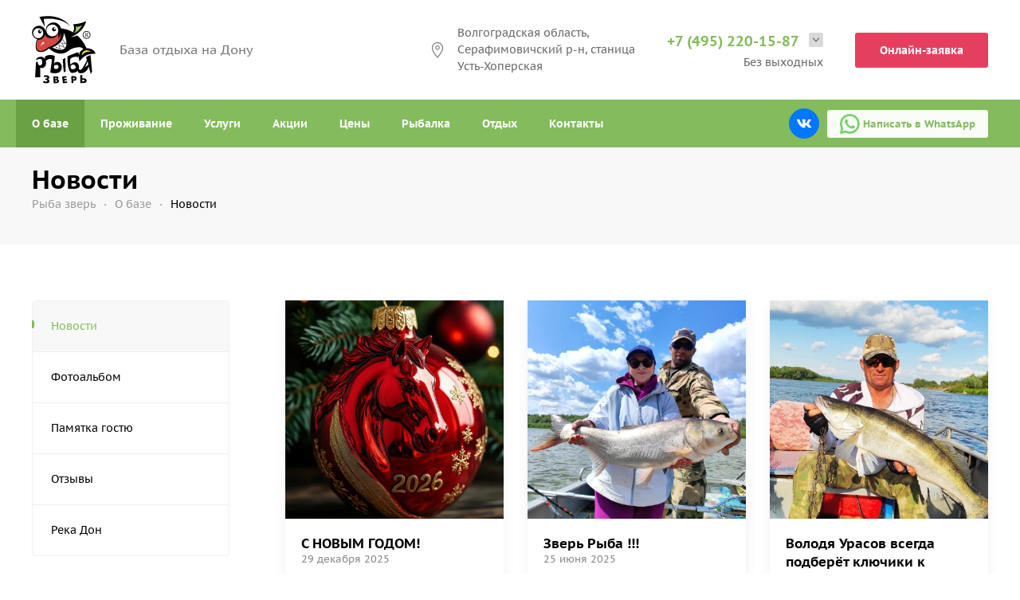

--- FILE ---
content_type: text/html; charset=utf-8
request_url: https://ribazver.ru/baza/novosti
body_size: 13020
content:
<!DOCTYPE html>
<html lang="ru-ru" dir="ltr" vocab="http://schema.org/">
    <head>
        <meta http-equiv="X-UA-Compatible" content="IE=edge">
        <meta name="viewport" content="width=device-width, initial-scale=1">
        <link rel="shortcut icon" href="/images/logo/logo96-4.png">
        <link rel="apple-touch-icon" href="/images/logo/logo180.png">
        <meta charset="utf-8" />
	<base href="https://ribazver.ru/baza/novosti" />
	<meta name="description" content="Новости из жизни базы отдыха Рыба Зверь. Самая свежая информация об уловах и трофеях, интересных событиях, изменениях и улучшениях на базе, природных явлениях.
" />
	<meta name="generator" content="Joomla! - Open Source Content Management" />
	<title>Новости</title>
	<link href="/templates/yootheme_peppers/css/theme.9.css?1689165197" rel="stylesheet" />
	<script>var jYProExtraNojQueryHandler = {apply: function (target, thisArg, args) {return new Proxy(function() {}, jYProExtraNojQueryHandler);},get: function (target, propKey, receiver) {return new Proxy(function() {}, jYProExtraNojQueryHandler);}};const $ = jQuery = new Proxy(function() {}, jYProExtraNojQueryHandler);</script>
<script src="/templates/yootheme/vendor/assets/uikit/dist/js/uikit.min.js?2.4.17"></script>
	<script>
document.addEventListener('DOMContentLoaded', function() {
            Array.prototype.slice.call(document.querySelectorAll('a span[id^="cloak"]')).forEach(function(span) {
                span.innerText = span.textContent;
            });
        });
	</script>
	<script>document.addEventListener('DOMContentLoaded', function () {

   let item = document.querySelector('a[href*="'+window.location.href+'"]');
    
    if (item) item.classList.add("uk-active");    

    if (document.getElementById('prices') !== null) {

        var buttons = document.getElementById('prices').querySelectorAll('a.el-link-price'), index, button;

        console.log(buttons);

        for (index = 0; index < buttons.length; index++) {
            button = buttons[index];
            button.addEventListener('click', clickHandler);
        }

        function clickHandler(event) {
            console.log('click', this.dataset.price);
            document.getElementById('inputprice').value = this.dataset.price;
            document.getElementById("for-price").innerHTML = this.dataset.price;
            event.preventDefault();
        }

    }


    if (document.getElementById('arenda') !== null) {
        var arenda = document.getElementById('arenda').querySelectorAll('a.el-arenda'), index, button;
        console.log(arenda);

        for (index = 0; index < arenda.length; index++) {
            button = arenda[index];
            button.addEventListener('click', clickHandler);
        }

        function clickHandler(event) {
            console.log('click', this.dataset.arenda);
            document.getElementById('inputprice').value = this.dataset.arenda;
            document.getElementById("for-price").innerHTML = this.dataset.arenda;
            event.preventDefault();
        }



    }




}, false);

UIkit.icon.add('vk','<svg height="20px" style="enable-background:new 0 0 20 20;" version="1.1" viewBox="0 0 512 512" width="20px" xml:space="preserve" xmlns="http://www.w3.org/2000/svg" xmlns:xlink="http://www.w3.org/1999/xlink"><g id="comp_x5F_364-vk"><g><path d="M475.515,137.899c3.16-10.674,0-18.53-15.2-18.53h-50.297c-12.809,0-18.702,6.746-21.861,14.261 c0,0-25.617,62.422-61.825,102.899c-11.698,11.699-17.078,15.457-23.482,15.457c-3.158,0-8.027-3.758-8.027-14.432v-99.655 c0-12.809-3.588-18.53-14.176-18.53h-79.075c-8.027,0-12.809,5.978-12.809,11.528c0,12.125,18.104,14.943,19.983,49.101v74.123 c0,16.225-2.904,19.212-9.308,19.212c-17.079,0-58.581-62.678-83.174-134.409c-4.952-13.919-9.821-19.555-22.715-19.555H43.25 c-14.346,0-17.25,6.746-17.25,14.261c0,13.32,17.079,79.502,79.502,166.945c41.587,59.689,100.167,92.056,153.453,92.056 c32.022,0,35.951-7.173,35.951-19.555c0-57.045-2.903-62.425,13.152-62.425c7.428,0,20.237,3.757,50.127,32.534 c34.155,34.158,39.792,49.445,58.92,49.445h50.297c14.347,0,21.606-7.173,17.421-21.351 c-9.564-29.801-74.208-91.114-77.111-95.213c-7.429-9.564-5.295-13.835,0-22.375C407.799,253.608,469.195,167.189,475.515,137.899 L475.515,137.899z"/></g></g><g id="Layer_1"/></svg>');</script>
	<script>var $theme = {};</script>
            </head>
    <body class="">

        
        
        <div class="tm-page">

                        
<div class="tm-header-mobile uk-hidden@m">


    <div class="uk-navbar-container">
        <nav uk-navbar>

                        <div class="uk-navbar-left">

                                    
<a href="https://ribazver.ru/" class="uk-navbar-item uk-logo">
    <img alt="База отдыха на Дону" uk-img width="50" height="53" data-src="/images/logo/logo.svg"></a><div class="top-description uk-visible@m">
<div>База отдыха на Дону</div>
</div>
                                            
<div class="uk-navbar-item" id="module-97">

    
    
<div class="uk-margin-remove-last-child custom" >
<a href="/contacts" class="uk-icon-link uk-margin-small-right uk-icon-button-menu" uk-icon="location"></a>
<a href="https://wa.me/79047577326?text=Добрый%20день!" class="uk-icon-link uk-margin-small-right uk-icon-button-menu" uk-icon="whatsapp"></a>
<a href="tel:+74952201587" class="uk-icon-link uk-icon-button-menu" uk-icon="receiver"></a>
</div>

</div>

                                    
                
                
            </div>
            
            
                        <div class="uk-navbar-right">

                
                                <a class="uk-navbar-toggle" href="#tm-mobile" uk-toggle>
                                            <span class="uk-margin-small-right">Меню</span>
                                        <div uk-navbar-toggle-icon></div>
                </a>
                
                
            </div>
            
        </nav>
    </div>

    

<div id="tm-mobile" uk-offcanvas mode="slide" flip overlay>
    <div class="uk-offcanvas-bar uk-flex">

        <button class="uk-offcanvas-close" type="button" uk-close></button>

                <div class="uk-margin-auto-vertical uk-width-1-1">
            
            
<div class="uk-child-width-1-1" uk-grid>    <div>
<div class="uk-panel" id="module-menu-mobile">

    
    
<ul class="uk-nav uk-nav-default">
    
	<li class="uk-active uk-parent"><a href="/baza">О базе</a>
	<ul class="uk-nav-sub">

		<li class="uk-active"><a href="/baza/novosti">Новости</a></li>
		<li><a href="/baza/fotoalbom">Фотоальбом</a></li>
		<li><a href="/baza/pamyatka-gostyu">Памятка гостю</a></li>
		<li><a href="/baza/otzyvy">Отзывы</a></li>
		<li><a href="/baza/reka-don">Река Дон</a></li></ul></li>
	<li><a href="/prozhivanie">Проживание</a></li>
	<li class="uk-parent"><a href="/uslugi">Услуги</a>
	<ul class="uk-nav-sub">

		<li><a href="/uslugi/restoran">Ресторан</a></li>
		<li><a href="/uslugi/banya">Баня</a></li>
		<li><a href="/uslugi/transfer">Трансфер</a></li>
		<li><a href="/uslugi/arenda-lodok">Аренда лодок и мототехники</a></li>
		<li><a href="/uslugi/obrabotka-ryby">Обработка рыбы</a></li>
		<li><a href="/uslugi/egerskoe-obsluzhivanie">Егерское обслуживание</a></li>
		<li><a href="/uslugi/stoyanka-i-okhrana-lodok">Стоянка и охрана лодок</a></li>
		<li><a href="/uslugi/katanie-na-vodnykh-lyzhakh-i-plyushke">Катание на водных лыжах и «плюшке»</a></li>
		<li><a href="/uslugi/arenda-velosipedov">Аренда велосипедов</a></li>
		<li><a href="/uslugi/progulka-na-loshadi">Прогулка на лошади</a></li>
		<li><a href="/uslugi/aktivnye-igry">Активные игры</a></li>
		<li><a href="/uslugi/okhota-u-dona">Охота у Дона </a></li></ul></li>
	<li><a href="/aktsii">Акции</a></li>
	<li><a href="/prices">Цены</a></li>
	<li class="uk-parent"><a href="/fishing">Рыбалка</a>
	<ul class="uk-nav-sub">

		<li><a href="/fishing/donskie-trofei">Донские трофеи</a></li>
		<li><a href="/fishing/mesta-dlya-rybalki">Места для рыбалки на среднем Дону</a></li>
		<li><a href="/fishing/tackle">Снасти для рыбалки на среднем Дону</a></li>
		<li><a href="/fishing/na-rybalku-so-spinningom-na-srednij-don">На рыбалку со спиннингом на средний Дон</a></li>
		<li><a href="/fishing/winterfishing">Зимняя рыбалка</a></li>
		<li><a href="/fishing/statistika-pogody">Статистика погоды</a></li>
		<li><a href="/fishing/istoriya-rybolovnogo-promysla-na-donu">История рыболовного промысла на Дону</a></li></ul></li>
	<li class="uk-parent"><a href="/otdykh">Отдых</a>
	<ul class="uk-nav-sub">

		<li><a href="/otdykh/tur-na-kvadrotsiklakh-voda-i-pesok">Тур на квадроциклах «Вода и Песок»</a></li>
		<li><a href="/otdykh/ekskursii">Экскурсии</a></li>
		<li><a href="/otdykh/avtoprogulki">Автопрогулки</a></li>
		<li><a href="/otdykh/veloprogulki">Велопрогулки</a></li>
		<li><a href="/otdykh/peshie-progulki">Пешие прогулки</a></li>
		<li><a href="/otdykh/plyazhi">Пляжи</a></li>
		<li><a href="/otdykh/okrestnosti">Окрестности</a></li>
		<li><a href="/otdykh/istoriya-serafimovicha">История города Серафимовича</a></li></ul></li>
	<li><a href="/contacts">Контакты</a></li></ul>

</div>
</div>    <div>
<div class="uk-panel" id="module-94">

    
    
<div class="uk-margin-remove-last-child custom" ><div class="uk-flex-middle uk-grid-small uk-child-width-auto uk-grid" uk-grid="">    
    
                <div class="el-item uk-first-column">
        
        
<a href="tel:+74952201587" class="tm-header-phones-call"> <span>+7 (495) 220-15-87</span> </a>


                </div>
            <div class="el-item uk-first-column">
        
        
<a href="https://vk.com/ribazver" target="_blank"  class="uk-icon-button uk-margin-small-right" uk-icon="vk"></a>


                </div>
    
                <div class="el-item">
        
        
<a href="#modal-callbac" class="uk-button uk-button-danger" uk-toggle="" aria-expanded="false">Онлайн-заявка</a>


                </div>
        
    
        </div></div>

</div>
</div></div>

                    </div>
        
    </div>
</div>

</div>


<div class="tm-header uk-visible@m" uk-header>






        <div class="tm-headerbar-top">
        <div class="uk-container uk-flex uk-flex-middle">

            
<a href="https://ribazver.ru/" class="uk-logo">
    <img alt="База отдыха на Дону" uk-img width="80" data-src="/images/logo/logo.svg"><img class="uk-logo-inverse" alt="База отдыха на Дону" uk-img width="80" data-src="/images/logo/logo.svg"></a><div class="top-description uk-visible@m">
<div>База отдыха на Дону</div>
</div>
            
                        <div class="uk-margin-auto-left">
                <div class="uk-grid-medium uk-child-width-auto uk-flex-middle" uk-grid>
                    <div>
<div class="uk-panel uk-visible@m" id="module-93">

    
    
<div class="uk-margin-remove-last-child custom" ><div class="uk-grid uk-child-width-expand@s uk-flex uk-flex-middle" uk-grid>
    <div class="uk-width-expand@m">
        <div class="">
            <div class="uk-child-width-expand uk-grid-column-small uk-flex-middle uk-grid" uk-grid>
                <div class="uk-width-auto@m uk-first-column"><span class="el-image uk-icon"
                        uk-icon="icon: location; width: 20; height: 20;"></span></div>
                <div class="uk-margin-remove-first-child">
                    <div class="el-content uk-panel uk-margin-small-top uk-text-small">Волгоградская область,<br>Серафимовичский р-н, станица <br>Усть-Хоперская</div>
                </div>
            </div>
        </div>
    </div>
    <div class="uk-width-auto@m ">
        <div class="uk-inline wrapper-board-contact ">
            <div>
                <div class="visible-part"><a href="tel:+74952201587" class="tm-header-phones-call"> <span>+7 (495) 220-15-87</span> </a>
                    <div class="ic-open-list-contact show-board-contact-js open-list-contact">&nbsp;<span></span></div>
                    <div uk-drop="mode: click">
                        <div class="uk-card uk-card-default uk-card-small uk-dark-open">
                            <div class="uk-card-header">
                                <div class="uk-grid-small uk-flex-middle" uk-grid>
                                    <div class="uk-width-expand tm-phones">
                                        <div class="phone"><a href="tel:+74952201587"
                                                class="uk-h3 uk-text-bolder"><span>+7 (495) 220-15-87</span></a><br>
<a href="tel:+78446434728"
                                                class="uk-h3 uk-text-bolder"><span>+7 (84464) 3-47-28</span></a></div>
                                        <div class="phone">
                                            <a href="https://wa.me/79047577326?text=%D0%94%D0%BE%D0%B1%D1%80%D1%8B%D0%B9%20%D0%B4%D0%B5%D0%BD%D1%8C!" target="_blank"
                                                class="uk-text-small"> <span class="uk-text-success">WhatsApp</span></a>
                                            
                                            
                                        </div>



                                        <div class="desc uk-text-small">

                                        </div>
                                    </div>
                                </div>
                            </div>
                            <div class="uk-card-body uk-card-small">
<div class="email"><a href="mailto:zakaz@ribazver.ru"><span class="">zakaz@ribazver.ru</span></a></div>
<div class="uk-text-small">Ответим на все вопросы</div>
</div>
                            <div class="uk-card-footer">
                                <a href="https://yandex.ru/maps/?from=api-maps&ll=42.439088%2C49.572513&mode=routes&rtext=~49.571372%2C42.437597&rtt=pd&ruri=~&utm_source=api-maps&z=17"
                                    target="_blank" class="uk-h5"><span>Построить маршрут</span></a>
                            </div>
                        </div>
                    </div>
                </div>
                <div class="uk-text-small uk-text-right">Без выходных</div>
            </div>
        </div>
    </div>
    <div class="uk-width-auto@m">
        <div class="uk-text-right"><a href="#modal-callbac" class="uk-button uk-button-danger"
                uk-toggle>Онлайн-заявка</a></div>

    </div>
</div></div>

</div>
</div>
                </div>
            </div>
            
        </div>
    </div>
    
    
        
            <div class="uk-navbar-container">

                <div class="uk-container uk-flex uk-flex-middle">
                    <nav class="uk-navbar uk-flex-auto" uk-navbar="{&quot;align&quot;:&quot;left&quot;,&quot;boundary&quot;:&quot;!.uk-navbar-container&quot;}">

                        
                                                <div class="uk-navbar-left uk-flex-auto">
                            
<ul class="uk-navbar-nav">
    
	<li class="uk-active uk-parent"><a href="/baza">О базе</a>
	<div class="uk-navbar-dropdown"><div class="uk-navbar-dropdown-grid uk-child-width-1-1" uk-grid><div><ul class="uk-nav uk-navbar-dropdown-nav">

		<li class="uk-active"><a href="/baza/novosti">Новости</a></li>
		<li><a href="/baza/fotoalbom">Фотоальбом</a></li>
		<li><a href="/baza/pamyatka-gostyu">Памятка гостю</a></li>
		<li><a href="/baza/otzyvy">Отзывы</a></li>
		<li><a href="/baza/reka-don">Река Дон</a></li></ul></div></div></div></li>
	<li><a href="/prozhivanie">Проживание</a></li>
	<li class="uk-parent"><a href="/uslugi">Услуги</a>
	<div class="uk-navbar-dropdown uk-navbar-dropdown-width-2"><div class="uk-navbar-dropdown-grid uk-child-width-1-2" uk-grid><div><ul class="uk-nav uk-navbar-dropdown-nav">

		<li><a href="/uslugi/restoran">Ресторан</a></li>
		<li><a href="/uslugi/banya">Баня</a></li>
		<li><a href="/uslugi/transfer">Трансфер</a></li>
		<li><a href="/uslugi/arenda-lodok">Аренда лодок и мототехники</a></li>
		<li><a href="/uslugi/obrabotka-ryby">Обработка рыбы</a></li>
		<li><a href="/uslugi/egerskoe-obsluzhivanie">Егерское обслуживание</a></li></ul></div><div><ul class="uk-nav uk-navbar-dropdown-nav">

		<li><a href="/uslugi/stoyanka-i-okhrana-lodok">Стоянка и охрана лодок</a></li>
		<li><a href="/uslugi/katanie-na-vodnykh-lyzhakh-i-plyushke">Катание на водных лыжах и «плюшке»</a></li>
		<li><a href="/uslugi/arenda-velosipedov">Аренда велосипедов</a></li>
		<li><a href="/uslugi/progulka-na-loshadi">Прогулка на лошади</a></li>
		<li><a href="/uslugi/aktivnye-igry">Активные игры</a></li>
		<li><a href="/uslugi/okhota-u-dona">Охота у Дона </a></li></ul></div></div></div></li>
	<li><a href="/aktsii">Акции</a></li>
	<li><a href="/prices">Цены</a></li>
	<li class="uk-parent"><a href="/fishing">Рыбалка</a>
	<div class="uk-navbar-dropdown"><div class="uk-navbar-dropdown-grid uk-child-width-1-1" uk-grid><div><ul class="uk-nav uk-navbar-dropdown-nav">

		<li><a href="/fishing/donskie-trofei">Донские трофеи</a></li>
		<li><a href="/fishing/mesta-dlya-rybalki">Места для рыбалки на среднем Дону</a></li>
		<li><a href="/fishing/tackle">Снасти для рыбалки на среднем Дону</a></li>
		<li><a href="/fishing/na-rybalku-so-spinningom-na-srednij-don">На рыбалку со спиннингом на средний Дон</a></li>
		<li><a href="/fishing/winterfishing">Зимняя рыбалка</a></li>
		<li><a href="/fishing/statistika-pogody">Статистика погоды</a></li>
		<li><a href="/fishing/istoriya-rybolovnogo-promysla-na-donu">История рыболовного промысла на Дону</a></li></ul></div></div></div></li>
	<li class="uk-parent"><a href="/otdykh">Отдых</a>
	<div class="uk-navbar-dropdown"><div class="uk-navbar-dropdown-grid uk-child-width-1-1" uk-grid><div><ul class="uk-nav uk-navbar-dropdown-nav">

		<li><a href="/otdykh/tur-na-kvadrotsiklakh-voda-i-pesok">Тур на квадроциклах «Вода и Песок»</a></li>
		<li><a href="/otdykh/ekskursii">Экскурсии</a></li>
		<li><a href="/otdykh/avtoprogulki">Автопрогулки</a></li>
		<li><a href="/otdykh/veloprogulki">Велопрогулки</a></li>
		<li><a href="/otdykh/peshie-progulki">Пешие прогулки</a></li>
		<li><a href="/otdykh/plyazhi">Пляжи</a></li>
		<li><a href="/otdykh/okrestnosti">Окрестности</a></li>
		<li><a href="/otdykh/istoriya-serafimovicha">История города Серафимовича</a></li></ul></div></div></div></li>
	<li><a href="/contacts">Контакты</a></li></ul>

<div class="uk-margin-auto-left uk-navbar-item" id="module-96">

    
    
<div class="uk-margin-remove-last-child custom" ><div class="uk-margin-remove-last-child custom"><a href="https://vk.com/ribazver" target="_blank"  class="uk-icon-button uk-margin-small-right" uk-icon="vk"></a><a class="uk-button uk-button-secondary uk-button-small " target="_blank" href="https://wa.me/79047577326?text=Добрый%20день!">

        <span><svg width="25" height="25" viewBox="0 0 25 25" fill="none" xmlns="http://www.w3.org/2000/svg">
<path d="M11.7928 0.0144578C5.19031 0.32883 -0.0199719 5.82742 5.75538e-05 12.4374C0.00615606 14.4506 0.492183 16.3508 1.34956 18.0298L0.0331808 24.4197C-0.0380282 24.7653 0.273713 25.068 0.617083 24.9867L6.8784 23.5032C8.48703 24.3045 10.2939 24.7674 12.2061 24.7965C18.9545 24.8996 24.5814 19.5412 24.7918 12.7954C25.0172 5.56428 19.0492 -0.331125 11.7928 0.0144578ZM19.2639 19.2639C17.4302 21.0976 14.9922 22.1075 12.399 22.1075C10.8806 22.1075 9.42686 21.7668 8.07807 21.0949L7.20611 20.6606L3.36727 21.5701L4.17533 17.6475L3.74574 16.8062C3.04555 15.435 2.69052 13.9521 2.69052 12.399C2.69052 9.80574 3.70036 7.36777 5.53404 5.53403C7.35133 3.71673 9.82912 2.69045 12.3992 2.69045C14.9924 2.69051 17.4303 3.70035 19.2639 5.53397C21.0976 7.36765 22.1075 9.80562 22.1075 12.3988C22.1075 14.9689 21.0812 17.4467 19.2639 19.2639Z" fill="#7AD06D"></path>
<path d="M18.4164 15.0879L16.0147 14.3983C15.699 14.3076 15.359 14.3972 15.1289 14.6316L14.5416 15.23C14.2939 15.4823 13.9182 15.5634 13.5904 15.4308C12.4543 14.971 10.0644 12.8461 9.45406 11.7832C9.27798 11.4766 9.3071 11.0933 9.5233 10.8135L10.036 10.1502C10.2369 9.89026 10.2793 9.54121 10.1465 9.24076L9.13604 6.95544C8.89401 6.40807 8.19454 6.24873 7.73757 6.63521C7.06727 7.20213 6.27195 8.06363 6.17527 9.01805C6.00481 10.7008 6.72647 12.822 9.45544 15.369C12.6081 18.3115 15.1328 18.7003 16.7766 18.3021C17.7089 18.0762 18.454 17.1709 18.9243 16.4297C19.2449 15.9243 18.9917 15.2531 18.4164 15.0879Z" fill="#7AD06D"></path>
</svg></span>
    
    <span class="uk-text-middle">Написать в WhatsApp</span>

    

</a></div></div>

</div>

                        </div>
                        
                    </nav>
                </div>

            </div>

        
    


</div>
            
            

            
            <div id="system-message-container" data-messages="[]">
</div>

            <!-- Builder #template-sQY8oY_h -->
<div class="uk-section-muted uk-section uk-section-xsmall uk-padding-remove-bottom">
    
        
        
        
            
                                <div class="uk-container">                
                    
                    <div class="tm-grid-expand uk-child-width-1-1 uk-grid-margin" uk-grid>
<div>
    
        
            
            
                
<h1 class="uk-h2 uk-margin-remove-bottom">        Новости    </h1>
<div class="uk-panel">
    
    <div class="uk-margin-medium-bottom">
    <ul class="uk-breadcrumb">
        
                            <li><a href="/">Рыба зверь</a></li>
            
        
                            <li><a href="/baza">О базе</a></li>
            
        
                            <li><span>Новости</span></li>
            
            </ul>
</div>

</div>

            
        
    
</div>
</div>
                                </div>
                
            
        
    
</div>

<div class="uk-section-default uk-section">
    
        
        
        
            
                                <div class="uk-container">                
                    
                    <div class="tm-grid-expand uk-grid-column-large uk-grid-margin" uk-grid>
<div class="uk-width-1-4@m">
    
        
            
            
                
<div class="uk-panel _menu" uk-sticky="offset: 50; bottom: #footer;media: @m;">
    
    
<ul class="uk-nav uk-nav-default">
    
	<li class="uk-active"><a href="/baza/novosti">Новости</a></li>
	<li><a href="/baza/fotoalbom">Фотоальбом</a></li>
	<li><a href="/baza/pamyatka-gostyu">Памятка гостю</a></li>
	<li><a href="/baza/otzyvy">Отзывы</a></li>
	<li><a href="/baza/reka-don">Река Дон</a></li></ul>

</div>

            
        
    
</div>

<div class="uk-width-3-4@m">
    
        
            
            
                
<div class="uk-margin uk-margin-remove-bottom">
    <div class="uk-child-width-1-2 uk-child-width-1-3@s uk-grid-medium uk-grid-match" uk-grid>        <div>
<a class="el-item uk-card uk-card-default uk-card-small uk-card-hover uk-link-toggle uk-display-block" href="/baza/novosti/s-novym-godom">
    
                <div class="uk-card-media-top"><img class="el-image" alt decoding="async" data-src="/templates/yootheme/cache/tw969nfbifwrfgtddkn3le5syonpnsks6b5dalrrtgyo-ck6sytm6faqyzqxu01_p27012-8ee4ecad.webp" data-srcset="/templates/yootheme/cache/tw969nfbifwrfgtddkn3le5syonpnsks6b5dalrrtgyo-ck6sytm6faqyzqxu01_p27012-8ee4ecad.webp 450w, /templates/yootheme/cache/tw969nfbifwrfgtddkn3le5syonpnsks6b5dalrrtgyo-ck6sytm6faqyzqxu01_p27012-e81b7b6c.webp 768w, /templates/yootheme/cache/tw969nfbifwrfgtddkn3le5syonpnsks6b5dalrrtgyo-ck6sytm6faqyzqxu01_p27012-c9aeb1c8.webp 896w" data-sizes="(min-width: 450px) 450px" data-width="450" data-height="450" uk-img></div>        
                    <div class="uk-card-body uk-margin-remove-first-child">

        
                <h3 class="el-title uk-h5 uk-margin-top uk-margin-remove-bottom">                        <span class="uk-link-heading">С НОВЫМ ГОДОМ!</span>                    </h3>        
                <div class="el-meta uk-text-meta">29 декабря 2025</div>        
    
        
        
                <div class="el-content uk-panel uk-margin-top"><p>Дорогие друзья, от всей души поздравляем вас с наступающим, Новым, 2026 годом!</p>
<p> </p></div>        
        
        
</div>        
        
    
</a></div>
        <div>
<a class="el-item uk-card uk-card-default uk-card-small uk-card-hover uk-link-toggle uk-display-block" href="/baza/novosti/zver-ryba">
    
                <div class="uk-card-media-top"><img class="el-image" alt decoding="async" data-src="/templates/yootheme/cache/whatsapp-image-2025-06-25-at-13_56_07-0c180463.webp" data-srcset="/templates/yootheme/cache/whatsapp-image-2025-06-25-at-13_56_07-0c180463.webp 450w, /templates/yootheme/cache/whatsapp-image-2025-06-25-at-13_56_07-10b28c1b.webp 768w, /templates/yootheme/cache/whatsapp-image-2025-06-25-at-13_56_07-b2e0d490.webp 900w" data-sizes="(min-width: 450px) 450px" data-width="450" data-height="450" uk-img></div>        
                    <div class="uk-card-body uk-margin-remove-first-child">

        
                <h3 class="el-title uk-h5 uk-margin-top uk-margin-remove-bottom">                        <span class="uk-link-heading">Зверь Рыба !!!</span>                    </h3>        
                <div class="el-meta uk-text-meta">25 июня 2025</div>        
    
        
        
        
        
        
</div>        
        
    
</a></div>
        <div>
<a class="el-item uk-card uk-card-default uk-card-small uk-card-hover uk-link-toggle uk-display-block" href="/baza/novosti/volodya-urasov-vsegda-podberjot-klyuchiki-k-kapriznoj-rybe">
    
                <div class="uk-card-media-top"><img class="el-image" alt decoding="async" data-src="/templates/yootheme/cache/whatsapp-image-2025-06-25-at-13_54_17-13c1704e.webp" data-srcset="/templates/yootheme/cache/whatsapp-image-2025-06-25-at-13_54_17-13c1704e.webp 450w, /templates/yootheme/cache/whatsapp-image-2025-06-25-at-13_54_17-ef24fdbd.webp 653w" data-sizes="(min-width: 450px) 450px" data-width="450" data-height="450" uk-img></div>        
                    <div class="uk-card-body uk-margin-remove-first-child">

        
                <h3 class="el-title uk-h5 uk-margin-top uk-margin-remove-bottom">                        <span class="uk-link-heading">Володя Урасов всегда подберёт ключики к капризной рыбе.</span>                    </h3>        
                <div class="el-meta uk-text-meta">25 июня 2025</div>        
    
        
        
        
        
        
</div>        
        
    
</a></div>
        <div>
<a class="el-item uk-card uk-card-default uk-card-small uk-card-hover uk-link-toggle uk-display-block" href="/baza/novosti/malenkaya-rybachka">
    
                <div class="uk-card-media-top"><img class="el-image" alt decoding="async" data-src="/templates/yootheme/cache/7f480455-0c99-443a-8bfe-e587d404b6ec-692ce18e.webp" data-srcset="/templates/yootheme/cache/7f480455-0c99-443a-8bfe-e587d404b6ec-692ce18e.webp 450w, /templates/yootheme/cache/7f480455-0c99-443a-8bfe-e587d404b6ec-e4a18e57.webp 768w, /templates/yootheme/cache/7f480455-0c99-443a-8bfe-e587d404b6ec-329fac4b.webp 900w" data-sizes="(min-width: 450px) 450px" data-width="450" data-height="450" uk-img></div>        
                    <div class="uk-card-body uk-margin-remove-first-child">

        
                <h3 class="el-title uk-h5 uk-margin-top uk-margin-remove-bottom">                        <span class="uk-link-heading">Маленькая рыбачка)</span>                    </h3>        
                <div class="el-meta uk-text-meta">25 июня 2025</div>        
    
        
        
        
        
        
</div>        
        
    
</a></div>
        <div>
<a class="el-item uk-card uk-card-default uk-card-small uk-card-hover uk-link-toggle uk-display-block" href="/baza/novosti/vot-takoj-zherekh-lovitsya-v-etom-godu">
    
                <div class="uk-card-media-top"><img class="el-image" alt decoding="async" data-src="/templates/yootheme/cache/aa26980a-afb5-45fc-94fb-96e02056a63e-27105453.webp" data-srcset="/templates/yootheme/cache/aa26980a-afb5-45fc-94fb-96e02056a63e-27105453.webp 450w, /templates/yootheme/cache/aa26980a-afb5-45fc-94fb-96e02056a63e-fc8ef360.webp 768w, /templates/yootheme/cache/aa26980a-afb5-45fc-94fb-96e02056a63e-b6fd5f9a.webp 900w" data-sizes="(min-width: 450px) 450px" data-width="450" data-height="450" uk-img></div>        
                    <div class="uk-card-body uk-margin-remove-first-child">

        
                <h3 class="el-title uk-h5 uk-margin-top uk-margin-remove-bottom">                        <span class="uk-link-heading">Вот такой жерех ловиться в этом году!</span>                    </h3>        
                <div class="el-meta uk-text-meta">25 июня 2025</div>        
    
        
        
        
        
        
</div>        
        
    
</a></div>
        <div>
<a class="el-item uk-card uk-card-default uk-card-small uk-card-hover uk-link-toggle uk-display-block" href="/baza/novosti/otlichnyj-ulov-2">
    
                <div class="uk-card-media-top"><img class="el-image" alt decoding="async" data-src="/templates/yootheme/cache/whatsapp-image-2025-05-14-at-14_50_42-66b8fbea.webp" data-srcset="/templates/yootheme/cache/whatsapp-image-2025-05-14-at-14_50_42-66b8fbea.webp 450w, /templates/yootheme/cache/whatsapp-image-2025-05-14-at-14_50_42-d3fdfacc.webp 768w, /templates/yootheme/cache/whatsapp-image-2025-05-14-at-14_50_42-be22f7ee.webp 900w" data-sizes="(min-width: 450px) 450px" data-width="450" data-height="450" uk-img></div>        
                    <div class="uk-card-body uk-margin-remove-first-child">

        
                <h3 class="el-title uk-h5 uk-margin-top uk-margin-remove-bottom">                        <span class="uk-link-heading">Отличный  улов!</span>                    </h3>        
                <div class="el-meta uk-text-meta">14 мая 2025</div>        
    
        
        
        
        
        
</div>        
        
    
</a></div>
        <div>
<a class="el-item uk-card uk-card-default uk-card-small uk-card-hover uk-link-toggle uk-display-block" href="/baza/novosti/gosti-nemnogo-rybku-lovyat-naslazhdayutsya-donskoj-vesnoj">
    
                <div class="uk-card-media-top"><img class="el-image" alt decoding="async" data-src="/templates/yootheme/cache/1000086188-36ec8aca.webp" data-srcset="/templates/yootheme/cache/1000086188-36ec8aca.webp 450w, /templates/yootheme/cache/1000086188-b2012e9e.webp 675w" data-sizes="(min-width: 450px) 450px" data-width="450" data-height="450" uk-img></div>        
                    <div class="uk-card-body uk-margin-remove-first-child">

        
                <h3 class="el-title uk-h5 uk-margin-top uk-margin-remove-bottom">                        <span class="uk-link-heading">Гости немного рыбку ловят, наслаждаются донской весной!</span>                    </h3>        
                <div class="el-meta uk-text-meta">25 апреля 2025</div>        
    
        
        
        
        
        
</div>        
        
    
</a></div>
        <div>
<a class="el-item uk-card uk-card-default uk-card-small uk-card-hover uk-link-toggle uk-display-block" href="/baza/novosti/babushka-shchuka-pojmana-v-poslednij-den-pered-zapretom-vylova-shchuki">
    
                <div class="uk-card-media-top"><img class="el-image" alt decoding="async" data-src="/templates/yootheme/cache/5395818988388347969-70313060.webp" data-srcset="/templates/yootheme/cache/5395818988388347969-70313060.webp 450w, /templates/yootheme/cache/5395818988388347969-975b1603.webp 768w, /templates/yootheme/cache/5395818988388347969-dd28baf9.webp 900w" data-sizes="(min-width: 450px) 450px" data-width="450" data-height="450" uk-img></div>        
                    <div class="uk-card-body uk-margin-remove-first-child">

        
                <h3 class="el-title uk-h5 uk-margin-top uk-margin-remove-bottom">                        <span class="uk-link-heading">Бабушка-щука, поймана в последний день перед запретом вылова щуки.</span>                    </h3>        
                <div class="el-meta uk-text-meta">19 марта 2025</div>        
    
        
        
        
        
        
</div>        
        
    
</a></div>
        <div>
<a class="el-item uk-card uk-card-default uk-card-small uk-card-hover uk-link-toggle uk-display-block" href="/baza/novosti/da-nu-kakie-pyat-konkurs">
    
                <div class="uk-card-media-top"><img class="el-image" alt decoding="async" data-src="/templates/yootheme/cache/5372885233122273828-d2e10083.webp" data-srcset="/templates/yootheme/cache/5372885233122273828-d2e10083.webp 450w, /templates/yootheme/cache/5372885233122273828-656a9c7f.webp 768w, /templates/yootheme/cache/5372885233122273828-2f193085.webp 900w" data-sizes="(min-width: 450px) 450px" data-width="450" data-height="450" uk-img></div>        
                    <div class="uk-card-body uk-margin-remove-first-child">

        
                <h3 class="el-title uk-h5 uk-margin-top uk-margin-remove-bottom">                        <span class="uk-link-heading">Судак 3,8 кг.</span>                    </h3>        
                <div class="el-meta uk-text-meta">13 марта 2025</div>        
    
        
        
        
        
        
</div>        
        
    
</a></div>
        </div>

</div>

<div class="uk-margin-large uk-text-center">
    <ul class="uk-pagination uk-margin-remove-bottom uk-flex-center" uk-margin>
    
                                    <li class="uk-active"><span>1</span></li>
                                                <li>
                                            <a href="/baza/novosti?start=9">2</a>
                                    </li>
                                                <li>
                                            <a href="/baza/novosti?start=18">3</a>
                                    </li>
                                                <li>
                                            <a href="/baza/novosti?start=27">4</a>
                                    </li>
                                                <li class="uk-disabled"><span>&hellip;</span></li>
                                                <li>
                                            <a href="/baza/novosti?start=81">10</a>
                                    </li>
                                                <li>
                                            <a href="/baza/novosti?start=9" title="Вперед">
                            <span uk-pagination-next></span>
                        </a>
                                    </li>
                    
    
    </ul>
</div>
            
        
    
</div>
</div>
                                </div>
                
            
        
    
</div>


            
            

            <!-- Builder #footer -->
<div id="footer" class="uk-section-muted uk-section">
    
        
        
        
            
                                <div class="uk-container">                
                    
                    <div class="tm-grid-expand uk-grid-margin" uk-grid>
<div class="uk-width-1-2@s uk-width-1-4@m">
    
        
            
            
                <div class="uk-panel uk-text-meta uk-margin uk-text-left@m uk-text-center"><p>© 2008-2026 г. Рыболовная база Рыба Зверь.<br />Все права защищены.</p></div>
<div id="footer#0-0-0-1" class="uk-margin-remove-vertical">
        <div class="uk-flex-middle uk-grid-small uk-child-width-auto" uk-grid>    
    
                <div class="el-item">
        
        <a class="el-content" href="https://ribazver.ru/privacy-policy">
Политика конфиденциальности
</a>


                </div>
        
    
                <div class="el-item">
        
        <a class="el-content" href="https://ribazver.ru/polzovatelskoe-soglashenie">
Пользовательское соглашение
</a>


                </div>
        
    
        </div>
    
</div>
<div class="uk-panel uk-text-meta uk-margin uk-text-left@m uk-text-center" id="copi"><div data-uk-tooltip="Сделано с любовью"><a href="https://peppers.digital/?utm_source=links&amp;utm_medium=partner&amp;utm_campaign=ribazver" target="_blank" rel="noopener">Разработка сайта</a> с <span class="dgi-like" data-uk-icon="heart"></span> в Peppers Digital</div></div><div><div id="modal-price" data-uk-modal class="uk-modal"> 
	<div class="uk-modal-dialog uk-margin-auto-vertical">
		<button class="uk-modal-close-default" type="button" uk-close></button>

		<div class="uk-modal-header"> 
			<div class="uk-h2">Забронировать «<span id="for-price"></span>»</div>
		</div> 
		
		<div class="uk-modal-body"> 
			<p>Менеджеры компании с радостью ответят на ваши вопросы и произведут расчет стоимости услуг и подготовят индивидуальное коммерческое предложение.
</p>

	<form action="" method="post" class="ajax_form">

				<div class="uk-margin">
					<input type="text" id="daterange" name="daterange" value="" placeholder="Дата заезда" class="uk-input uk-form-large required">
					<div class="tm-error">Укажите даты заезда</div>
				</div>
        
                <div class="uk-child-width-1-2@s uk-child-width-1-2@m uk-text-center" uk-grid>

                    
                    <div>
                        <div class="uk-margin">
                            <select name="human[]" class="uk-select uk-form-large required">
                                    <option value="">Взрослых</option>
                                    <option value="1">1</option>
                                    <option value="2">2</option>
                                    <option value="3">3</option>
                                    <option value="4">4</option>
                                    <option value="5">5</option>
                                    <option value="6">6</option>
                                    <option value="7">7</option>
                            </select>
					<div class="tm-error">Укажите количество взрослых</div>
                        </div>
                    </div>
                    <div>
                        <div class="uk-margin">
                            <select name="child[]" class="uk-select uk-form-large required">
                                    <option value="">Детей</option>
                                 <option value="0">0</option>
                                    <option value="1">1</option>
                                    <option value="2">2</option>
                                    <option value="3">3</option>
                                    <option value="4">4</option>
                                    <option value="5">5</option>
                            </select>
					<div class="tm-error">Укажите количество детей</div>
                        </div>
                    </div>
                </div>


				<div class="uk-margin">
					<input type="text" id="name-price" name="name-price" value="" placeholder="Ваше имя" class="uk-input uk-form-large required">
					<div class="tm-error">Напишите своё имя!</div>
				</div>
				<div class="uk-margin">
					<input type="tel" id="phone-price" name="phone-price" value="" placeholder="Телефон для связи" class="uk-input uk-form-large form-tarif required">
					<div class="tm-error">Заполни меня! Ну по-жаааа-луй-ста 😸</div>
				</div>
								<div class="uk-margin">
					<input type="email" id="email-price" name="email-price" value="" placeholder="E-mail для связи" class="uk-input uk-form-large required">
					<div class="tm-error">Заполни меня! Ну по-жаааа-луй-ста 😸</div>
				</div>

				<div class="uk-margin">
					<textarea id="message-price" name="message-price" class="uk-textarea uk-form-large" placeholder="Комментарии к заказу/запросу" rows="3"></textarea>
					
				</div>
				
				<div class="uk-margin">
					<input type="hidden" name="check[]" value="">
						<div class="checkbox">
							<input type="checkbox" name="checks[]" id="checks-price" class="uk-checkbox required" checked="" value="Пользователь согласен на обработку данных"><div class="tm-error">Мы соблюдаем федеральные законы! Нам очень нужно Ваше согласие.</div><label for="check">Я согласен на <a href="/privacy-policy" target="_blank">обработку персональных данных</a></label>
						</div>
					
				</div>

				<div class="uk-margin">
					<input name="rfTarget" value="2" type="hidden">
					<button type="submit" class="uk-button uk-button-primary rf-button-send" data-rf-call="23">Отправить</button>
				</div>

<input type="hidden" name="inputprice" id="inputprice" value="">


			</form>

		</div>
	</div>
</div></div><div><div id="modal-callbac" data-uk-modal class="uk-modal"> 
	<div class="uk-modal-dialog uk-margin-auto-vertical">
		<button class="uk-modal-close-default" type="button" uk-close></button>

		<div class="uk-modal-header"> 
			<div class="uk-h2">Обратный звонок</div>
		</div> 
		
		<div class="uk-modal-body"> 
			<p>Хотите сделать заказ или у Вас есть вопрос? Оставьте свои контактные данные и мы свяжемся с Вами как можно быстрее!

</p>


	<form action="" method="post" class="ajax_form">
				<div class="uk-margin">
					<input type="text" id="name" name="name" value="" placeholder="Ваше имя" class="uk-input uk-form-large required">
					<div class="tm-error">Напишите своё имя!</div>
				</div>
				<div class="uk-margin">
					<input type="phone" id="phone" name="phone" value="" placeholder="Ваш телефон" class="uk-input uk-form-large required">
					<div class="tm-error">Напишите номер телефона</div>
				</div>
				<div class="uk-margin">
					<input type="email" id="email" name="email" value="" pattern="^\S+@\S+\.\S+$" placeholder="Ваш e-mail" class="uk-input uk-form-large">
					<div class="tm-error">Напишите адрес почты</div>
				</div>
				<div class="uk-margin">
					<textarea id="message" name="message" class="uk-textarea uk-form-large" placeholder="Комментарии к заказу/запросу" rows="2"></textarea>
					
				</div>
				
				<div class="uk-margin">
					<input type="hidden" name="check[]" value="">
						<div class="checkbox">
							<input type="checkbox" name="check[]" id="check" class="uk-checkbox required" checked="" value="Пользователь согласен на обработку данных"><div class="tm-error">Мы соблюдаем федеральные законы! Нам очень нужно Ваше согласие.</div><label for="check">Я согласен на <a href="/privacy-policy" target="_blank">обработку персональных данных</a></label>
						</div>
					
				</div>

				<div class="uk-margin">
					
					<button type="submit" class="uk-button uk-button-primary rf-button-send" data-rf-call="123">Отправить</button>
				</div>




			</form>

		</div>
	</div>
</div></div>
            
        
    
</div>

<div class="uk-width-1-2@s uk-width-1-4@m">
    
        
            
            
                <div class="uk-panel uk-text-meta uk-margin uk-text-left@m uk-text-center"><p>ООО УК "РУСТУР" единый федеральный реестр туроператоров, номер <a href="https://ev.economy.gov.ru/lk_exp/registry/?search=%D0%A0%D0%A2%D0%9E+018174" target="_blank" rel="noopener noreferrer">РТО 018174</a></p>
<p>Информация на сайте не является публичной офертой.</p></div>
            
        
    
</div>

<div class="uk-width-1-2@s uk-width-auto@m">
    
        
            
            
                <div class="uk-text-center"><iframe id="rating"  width="150" height="50" frameborder="0"></iframe>
 <script>

	setTimeout(function(){
  	document.getElementById('rating').src = 'https://yandex.ru/sprav/widget/rating-badge/1109725541';
        
        
	},5000);


</script></div>
            
        
    
</div>

<div class="uk-width-1-2@s uk-width-auto@m">
    
        
            
            
                
<div class="uk-margin uk-text-right@m uk-text-center"><a href="#" uk-totop uk-scroll></a></div>
            
        
    
</div>
</div>
                                </div>
                
            
        
    
</div>
<style>#footer\#0-0-0-1 .el-item { font-size: 13px; margin-top: 0px; } </style>
        </div>

        
        

        <script async type="text/javascript" src="/templates/yootheme_peppers/js/bundle.js"></script>	
        <script async type="text/javascript" src="/templates/yootheme_peppers/js/litepicker.js"></script>	
        <script async type="text/javascript" src="/templates/yootheme_peppers/js/peppers.js"></script>
        <link rel="stylesheet" href="/templates/yootheme_peppers/css/lightpick.css" media="none" onload="if(media!='all')media='all'">

        <!-- Yandex.Metrika counter --> <script type="text/javascript" > (function (d, w, c) { (w[c] = w[c] || []).push(function() { try { w.yaCounter102528 = new Ya.Metrika({ id:102528, clickmap:true, trackLinks:true, accurateTrackBounce:true }); } catch(e) { } }); var n = d.getElementsByTagName("script")[0], s = d.createElement("script"), f = function () { n.parentNode.insertBefore(s, n); }; s.type = "text/javascript"; s.async = true; s.src = "https://cdn.jsdelivr.net/npm/yandex-metrica-watch/watch.js"; if (w.opera == "[object Opera]") { d.addEventListener("DOMContentLoaded", f, false); } else { f(); } })(document, window, "yandex_metrika_callbacks"); </script> <noscript><div><img style="position:absolute; left:-9999px;" alt uk-img data-src="https://mc.yandex.ru/watch/102528"></div></noscript> <!-- /Yandex.Metrika counter -->


        <!-- BEGIN JIVOSITE CODE {literal} -->
        <script type='text/javascript'>
        (function(){ document.jivositeloaded=0;var widget_id = 'OcvJxexGNE';var d=document;var w=window;function l(){var s = d.createElement('script'); s.type = 'text/javascript'; s.async = true; s.src = '//code.jivosite.com/script/widget/'+widget_id; var ss = document.getElementsByTagName('script')[0]; ss.parentNode.insertBefore(s, ss);}//эта строка обычная для кода JivoSite
        function zy(){
            //удаляем EventListeners
            if(w.detachEvent){//поддержка IE8
                w.detachEvent('onscroll',zy);
                w.detachEvent('onmousemove',zy);
                w.detachEvent('ontouchmove',zy);
                w.detachEvent('onresize',zy);
            }else {
                w.removeEventListener("scroll", zy, false);
                w.removeEventListener("mousemove", zy, false);
                w.removeEventListener("touchmove", zy, false);
                w.removeEventListener("resize", zy, false);
            }
            //запускаем функцию загрузки JivoSite
            if(d.readyState=='complete'){l();}else{if(w.attachEvent){w.attachEvent('onload',l);}else{w.addEventListener('load',l,false);}}
            //Устанавливаем куку по которой отличаем первый и второй хит
            var cookie_date = new Date ( );
            cookie_date.setTime ( cookie_date.getTime()+60*60*28*1000); //24 часа для Москвы
            d.cookie = "JivoSiteLoaded=1;path=/;expires=" + cookie_date.toGMTString();
        }
        if (d.cookie.search ( 'JivoSiteLoaded' )<0){//проверяем, первый ли это визит на наш сайт, если да, то назначаем EventListeners на события прокрутки, изменения размера окна браузера и скроллинга на ПК и мобильных устройствах, для отложенной загрузке JivoSite.
            if(w.attachEvent){// поддержка IE8
                w.attachEvent('onscroll',zy);
                w.attachEvent('onmousemove',zy);
                w.attachEvent('ontouchmove',zy);
                w.attachEvent('onresize',zy);
            }else {
                w.addEventListener("scroll", zy, {capture: false, passive: true});
                w.addEventListener("mousemove", zy, {capture: false, passive: true});
                w.addEventListener("touchmove", zy, {capture: false, passive: true});
                w.addEventListener("resize", zy, {capture: false, passive: true});
            }
        }else {zy();}
        })();</script>
        <!-- {/literal} END JIVOSITE CODE -->

    <script src="/media/plg_system_radicalform/js/script.min.js?1645125016" async></script>
<script>var RadicalForm={"DangerClass":"uk-form-danger uk-animation-shake","ErrorFile":"uk-text-danger uk-animation-shake","thisFilesWillBeSend":"\u042d\u0442\u0438 \u0444\u0430\u0439\u043b\u044b \u0431\u0443\u0434\u0443\u0442 \u043e\u0442\u043f\u0440\u0430\u0432\u043b\u0435\u043d\u044b:","waitingForUpload":"\u0416\u0434\u0438\u0442\u0435...","WaitMessage":"\u0416\u0434\u0438\u0442\u0435... <div uk-spinner><\/div>","ErrorMax":"\u0420\u0430\u0437\u043c\u0435\u0440 \u0444\u0430\u0439\u043b\u0430 \u0431\u043e\u043b\u044c\u0448\u0435, \u0447\u0435\u043c \u0440\u0430\u0437\u0440\u0435\u0448\u0435\u043d\u043e \u0441\u0435\u0440\u0432\u0435\u0440\u043e\u043c.","MaxSize":2097152,"Base":"","AfterSend":"\u0421\u043e\u043e\u0431\u0449\u0435\u043d\u0438\u0435 \u0431\u044b\u043b\u043e \u043e\u0442\u043f\u0440\u0430\u0432\u043b\u0435\u043d\u043e","Jivosite":"0","Verbox":"0","Subject":"\u041e\u0431\u0440\u0430\u0442\u043d\u0430\u044f \u0441\u0432\u044f\u0437\u044c","KeepAlive":"1","TokenExpire":840000,"DeleteColor":"#fbfbfb","DeleteBackground":"#f44336"};function rfCall_1(rfMessage, here) { try { UIkit.modal(document.querySelector("#modal-callbac")).hide(); } catch (e) { console.error('Radical Form JS Code: ', e); } }; function rfCall_2(rfMessage, here) { try { UIkit.modal.alert(rfMessage); } catch (e) { console.error('Radical Form JS Code: ', e); } }; function rfCall_3(rfMessage, here) { try { UIkit.modal.alert('<h2>Благодарим за обращение!</h2> <p>Наши менеджеры свяжется с вами в ближайшее время.</p><p>Так же, Вы можете самостоятельно обратиться за консультацией по телефону: +7 (495) 220-15-87<p>');  } catch (e) { console.error('Radical Form JS Code: ', e); } }; function rfCall_9(rfMessage, here) { try { UIkit.modal.alert(rfMessage); } catch (e) { console.error('Radical Form JS Code: ', e); } };  </script>
<script defer src="/templates/yootheme/vendor/assets/uikit/dist/js/uikit-icons-design-escapes.min.js?2.4.17"></script>
<script src="/templates/yootheme/js/theme.js" defer></script>
</body>
</html>


--- FILE ---
content_type: image/svg+xml
request_url: https://ribazver.ru/images/logo/logo.svg
body_size: 5870
content:
<svg width="153" height="163" viewBox="0 0 153 163" fill="none" xmlns="http://www.w3.org/2000/svg">
<path d="M131.5 37.86C131.43 37.86 131.36 37.86 131.28 37.86V36.35C131.35 36.35 131.42 36.35 131.5 36.35C134.09 36.42 136.4 37.5 138.05 39.23C139.78 40.96 140.79 43.33 140.71 45.93C140.57 51.04 136.39 55.15 131.28 55.15V53.64C135.53 53.64 139.06 50.18 139.2 45.94C139.2 43.78 138.41 41.76 136.97 40.32C135.61 38.8 133.66 37.94 131.5 37.86ZM131.29 47.01C132.3 48.38 133.67 50.18 134.03 50.68H135.83L132.01 45.64C133.31 45.28 134.39 44.42 134.39 43.05C134.46 41.25 132.95 40.82 131.29 40.75V41.47C131.72 41.47 132.08 41.61 132.44 41.9C133.38 42.55 133.16 44.35 132.22 44.92C132 45.06 131.64 45.21 131.28 45.28V47.01H131.29ZM131.29 37.86C129.2 37.86 127.26 38.72 125.89 40.02C124.38 41.46 123.44 43.4 123.44 45.56C123.37 47.72 124.23 49.74 125.6 51.18C127.04 52.62 128.98 53.56 131.14 53.63C131.21 53.63 131.21 53.63 131.28 53.63V55.14C131.21 55.14 131.14 55.14 131.14 55.14C128.55 55.07 126.17 53.99 124.52 52.26C122.86 50.53 121.86 48.16 121.93 45.56C121.93 42.97 123.08 40.59 124.81 38.94C126.47 37.36 128.77 36.35 131.29 36.35V37.86V37.86ZM131.29 40.74C130.28 40.74 129.27 40.81 128.55 40.88L128.33 50.53C128.55 50.53 128.76 50.53 129.05 50.53C129.19 50.53 129.41 50.53 129.63 50.53V48.37L129.77 42.97C129.77 42.54 129.77 42.03 129.84 41.6C130.34 41.46 130.78 41.38 131.28 41.46V40.74H131.29ZM131.29 45.28C131 45.35 130.64 45.35 130.28 45.35C130.28 45.57 130.71 46.21 131.29 47.01V45.28Z" fill="black"/>
<path d="M130.42 77.61C131.79 78.69 124.88 61.27 109.04 47.15C104.22 48.95 98.96 50.39 93.27 51.4C112.71 42.76 126.03 30.3 130.28 12.45C119.91 17.63 109.18 19.72 99.1 20.01C102.56 26.42 101.55 32.97 98.96 39.59C97.09 38.51 95.22 37.43 93.27 36.42V51.32C93.27 51.32 93.27 51.32 93.27 51.39V80.55C101.55 76.16 120.2 71.62 123.29 80.69C114 83.43 110.47 96.03 114.22 109.92C125.88 93.36 139.35 90.55 152.81 91.56C151.09 82.86 143.38 78.54 130.42 77.61ZM93.27 36.42C88.23 33.97 82.76 32.1 76.71 31.02C74.48 30.59 72.17 30.3 69.8 30.16C68.07 22.02 60.94 15.83 52.3 15.69C42.22 15.47 33.8 23.54 33.58 33.62C33.58 34.48 33.65 35.35 33.72 36.21C33.43 36.35 33.22 36.5 32.93 36.57C31.35 29.37 24.94 23.83 17.23 23.68C8.23001 23.46 0.670002 30.74 0.530002 39.74C0.390002 47.52 5.64001 54.14 12.91 56.01C10.75 60.47 9.45 65.66 9.24 71.42C9.02 77.04 10.03 81.72 12.26 83.95C16.29 88.05 24.79 87.55 31.05 85.03C36.59 82.73 40.7 78.12 41.06 78.41C41.85 78.99 60.5 97.49 80.88 88.63C83.98 87.26 87.14 85.25 90.31 82.44C90.96 81.86 91.97 81.29 93.26 80.57V51.4C93.19 51.4 93.19 51.4 93.19 51.4C93.19 51.4 93.19 51.4 93.26 51.33V36.42H93.27Z" fill="black"/>
<path d="M70.59 40.67C71.02 58.53 56.12 71.56 39.85 75.09C35.03 79.77 30.2 83.01 25.31 84.09C15.88 86.18 10.77 81.14 10.69 71.99C10.62 67.67 11.77 62.85 14 57.59C22.28 58.09 28.26 53.99 31.93 45.21C33.01 47.23 34.16 48.88 35.53 50.18C39.71 54.07 49.43 55.36 56.19 50.83C59.07 48.89 61.45 45.86 62.67 41.54C63.39 44.78 63.97 49.46 63.17 53.78C68.07 49.17 69.22 45.93 70.59 40.67Z" fill="#D24A43"/>
<path d="M33.01 158.39C33.23 158.39 33.44 158.39 33.66 158.39C33.88 158.39 34.16 158.39 34.38 158.39C35.03 158.32 35.6 158.1 36.18 157.81C36.76 157.59 37.12 157.16 37.19 156.59V156.45C37.19 155.8 36.9 155.3 36.33 155.01C35.68 154.72 35.03 154.51 34.24 154.43C33.95 154.36 33.66 154.36 33.45 154.29C33.16 154.29 32.95 154.29 32.73 154.22H32.23L32.45 150.84C32.52 150.84 32.52 150.84 32.59 150.84C32.66 150.84 32.73 150.84 32.73 150.91C32.8 150.91 32.87 150.91 32.95 150.91C33.02 150.91 33.02 150.91 33.09 150.91C33.31 150.98 33.45 150.98 33.67 150.98C33.89 150.98 34.03 150.98 34.25 150.98C34.9 150.91 35.47 150.84 35.98 150.62C36.48 150.48 36.84 150.12 36.92 149.54L36.99 149.11C36.99 148.32 36.77 147.74 36.27 147.45C35.77 147.23 35.19 147.02 34.54 146.95C34.32 146.88 34.18 146.88 34.04 146.88C33.82 146.88 33.68 146.88 33.54 146.81C33.47 146.88 33.32 146.88 33.18 146.88C33.11 146.88 32.96 146.88 32.89 146.95C32.6 146.95 32.31 147.02 32.03 147.17C31.74 147.24 31.45 147.31 31.17 147.46C30.95 147.53 30.67 147.6 30.45 147.75C30.23 147.82 30.09 147.89 29.95 147.97L28.44 144.59C28.58 144.59 28.66 144.52 28.73 144.45C28.87 144.38 28.95 144.38 29.09 144.31C29.74 143.95 30.53 143.66 31.47 143.37C32.33 143.15 33.34 143.01 34.35 143.08H34.57C37.23 143.22 39.11 143.8 40.11 144.74C41.19 145.75 41.77 146.9 41.91 148.27C41.84 149.49 41.48 150.43 40.9 151.08C40.32 151.73 39.46 152.23 38.31 152.52C39.68 152.88 40.69 153.53 41.26 154.39C41.84 155.25 42.12 156.26 42.05 157.49C42.05 157.56 42.05 157.63 42.05 157.71C41.98 157.85 41.98 157.93 41.98 158C41.84 158.86 41.48 159.73 40.9 160.45C40.32 161.24 39.53 161.75 38.67 162.03C38.09 162.25 37.37 162.39 36.65 162.46C35.93 162.53 35.21 162.53 34.49 162.6C34.27 162.53 34.13 162.53 33.99 162.53C33.77 162.53 33.63 162.53 33.49 162.53C33.42 162.53 33.35 162.53 33.35 162.53C33.28 162.53 33.21 162.53 33.13 162.53C31.98 162.39 30.75 162.17 29.6 161.74C28.52 161.38 27.51 160.88 26.65 160.23L28.81 156.27C29.31 156.85 29.96 157.35 30.54 157.71C31.14 158.03 32 158.25 33.01 158.39Z" fill="black"/>
<path d="M58.5 145.79H58.57C59.79 145.86 60.87 146.08 61.95 146.44C63.03 146.87 63.61 147.81 63.75 149.18L63.82 149.47C63.89 150.48 63.68 151.27 63.17 151.85C62.67 152.43 61.95 152.86 61.01 153.22C62.23 153.22 63.24 153.65 63.89 154.3C64.61 155.02 65.04 155.96 65.11 157.11V157.54C65.18 159.12 64.68 160.2 63.6 160.85C62.52 161.5 61.3 161.93 60 162.15C59.5 162.29 58.99 162.37 58.56 162.37C58.49 162.37 58.49 162.37 58.49 162.37V158.99C59.07 158.92 59.57 158.77 60 158.56C60.5 158.34 60.79 157.91 60.79 157.34V156.98C60.72 156.33 60.43 155.9 59.85 155.68C59.42 155.54 58.99 155.46 58.48 155.39V152.29C58.62 152.22 58.77 152.15 58.91 152.07C59.34 151.85 59.56 151.49 59.63 150.92L59.56 150.63C59.56 150.05 59.27 149.62 58.84 149.48C58.7 149.41 58.55 149.34 58.48 149.34V145.79H58.5ZM51.22 146.3L56.4 145.94C56.76 145.87 57.12 145.87 57.48 145.87C57.77 145.8 58.13 145.8 58.49 145.8V149.33C58.13 149.19 57.7 149.19 57.27 149.19C57.2 149.19 57.13 149.19 57.05 149.19C56.98 149.19 56.91 149.19 56.83 149.19L55.68 149.26L55.97 152.64C56.04 152.64 56.11 152.57 56.19 152.57C56.33 152.57 56.41 152.57 56.48 152.57C56.55 152.57 56.62 152.57 56.7 152.57C56.7 152.57 56.77 152.57 56.84 152.57C56.84 152.57 56.91 152.57 56.98 152.57C57.05 152.57 57.12 152.57 57.2 152.57C57.2 152.57 57.27 152.57 57.34 152.5C57.41 152.5 57.48 152.5 57.56 152.5C57.85 152.5 58.21 152.43 58.5 152.28V155.38C58.36 155.38 58.28 155.38 58.14 155.38C58.07 155.38 58.07 155.38 58 155.38C57.93 155.45 57.86 155.45 57.78 155.45L56.2 155.52L56.42 159.12C56.56 159.12 56.64 159.12 56.78 159.12C56.92 159.12 57.07 159.12 57.21 159.05C57.28 159.12 57.28 159.12 57.35 159.05C57.42 159.05 57.49 159.05 57.57 159.05C57.64 159.05 57.71 159.05 57.79 159.05C57.86 159.05 57.93 159.05 58.01 159.05C58.08 159.05 58.15 159.05 58.15 159.05C58.22 159.05 58.29 159.05 58.37 158.98C58.44 158.98 58.44 158.98 58.51 158.98V162.36C58.01 162.43 57.57 162.43 57.21 162.5L52.53 162.86L51.22 146.3Z" fill="black"/>
<path d="M74.62 162.71L72.68 146.22L82.76 145L83.19 148.6L77.5 149.25L77.86 152.13L83.19 151.48L83.62 155.01L78.22 155.66L78.58 158.46L84.27 157.82L84.7 161.49L74.62 162.71Z" fill="black"/>
<path d="M107.1 152.78C106.67 154.36 105.95 155.3 104.8 155.73C103.65 156.16 102.42 156.38 101.13 156.38C101.06 156.38 101.06 156.38 101.06 156.38V152.71C101.42 152.64 101.78 152.57 102.07 152.42C102.65 152.13 102.93 151.63 102.93 150.84V150.62C102.93 149.9 102.64 149.47 102.14 149.18C101.85 149.04 101.42 148.96 101.06 148.89V145.29C101.2 145.29 101.28 145.29 101.42 145.29C102.36 145.29 103.22 145.43 104.08 145.72C104.87 145.94 105.59 146.44 106.17 147.23C106.46 147.59 106.67 148.02 106.89 148.53C107.03 148.96 107.18 149.47 107.25 149.97C107.25 150.11 107.32 150.26 107.32 150.4C107.32 150.54 107.32 150.69 107.32 150.83C107.32 151.19 107.32 151.48 107.25 151.84C107.24 152.2 107.17 152.49 107.1 152.78ZM101.05 156.38C100.98 156.38 100.91 156.38 100.83 156.38C100.76 156.38 100.69 156.38 100.61 156.38C100.47 156.38 100.32 156.38 100.25 156.38C100.11 156.38 100.03 156.38 99.89 156.38C99.82 156.38 99.67 156.38 99.53 156.38C99.46 156.38 99.31 156.38 99.24 156.38V161.85L94.99 161.92L94.85 145.29H100.11C100.33 145.29 100.54 145.29 100.76 145.29C100.83 145.22 100.9 145.22 101.05 145.29V148.89C100.83 148.82 100.69 148.82 100.55 148.82C100.41 148.82 100.33 148.82 100.19 148.82C100.12 148.82 100.05 148.82 99.9 148.82H99.18V152.78C99.25 152.71 99.32 152.78 99.4 152.78C99.47 152.78 99.54 152.78 99.69 152.78C99.76 152.78 99.83 152.78 99.91 152.78C99.98 152.78 100.05 152.78 100.13 152.78H100.2C100.27 152.78 100.27 152.78 100.34 152.78C100.56 152.78 100.77 152.78 101.06 152.71V156.38H101.05Z" fill="black"/>
<path d="M123.73 150.33C124.02 150.4 124.31 150.4 124.59 150.4C125.02 150.4 125.53 150.47 126.03 150.54C126.46 150.61 126.89 150.68 127.25 150.83C128.4 151.19 129.41 151.91 130.13 152.85C130.92 153.79 131.28 154.94 131.28 156.31L131.35 156.74C131.21 158.54 130.56 159.84 129.26 160.48C127.96 161.13 126.52 161.56 125.01 161.7C124.58 161.77 124.15 161.77 123.71 161.84V157.88C124.29 157.88 124.79 157.74 125.29 157.52C125.94 157.3 126.23 156.87 126.3 156.15V155.79C126.3 155 125.94 154.42 125.36 154.21C124.86 153.99 124.28 153.85 123.7 153.78V150.33H123.73ZM120.99 142.7L121.06 150.33H122.28C122.64 150.33 123 150.33 123.36 150.33C123.5 150.33 123.58 150.33 123.72 150.33V153.79C123.58 153.79 123.5 153.79 123.43 153.72C123.36 153.79 123.29 153.79 123.21 153.79C123.14 153.79 123.07 153.79 122.99 153.79H121.12V157.97C121.26 157.97 121.41 157.97 121.55 157.9C121.62 157.9 121.84 157.9 121.98 157.9C122.05 157.97 122.12 157.97 122.2 157.97C122.27 157.97 122.34 157.97 122.42 157.97C122.56 157.97 122.64 157.97 122.71 157.97C122.78 157.97 122.85 157.97 122.93 157.97C123 157.97 123.07 157.97 123.15 157.97C123.22 157.97 123.29 157.97 123.37 157.97C123.51 157.97 123.59 157.97 123.73 157.9V161.86C123.59 161.86 123.44 161.86 123.3 161.86C122.72 161.86 122.22 161.86 121.72 161.86L116.32 161.93L116.1 142.71H120.99V142.7Z" fill="black"/>
<path d="M135.46 117.71L131.79 120.52V131.25C134.31 128.15 135.89 124.7 136.61 122.03L141.29 140.32L144.46 133.77L140.79 94.31L131.79 98.27V105.97C131.79 106.19 131.79 106.26 131.79 106.4V113.96L133.59 109.35L135.46 117.71ZM131.79 120.52L128.12 123.4L131.79 113.97V106.41C131.29 108.79 121.71 127 119.26 128.95C117.1 130.75 114.51 130.53 111.41 126.79C111.19 126.5 110.98 126.29 110.98 126.29C108.39 134.57 111.92 138.1 116.31 138.31C123.29 138.6 128.41 135.29 131.79 131.25V120.52ZM131.79 98.27V105.97C131.65 104.39 130.28 99.71 129.63 99.2L131.79 98.27Z" fill="black"/>
<path d="M99.68 128.66C99.46 128.73 99.18 128.73 98.96 128.73V137.3C101.84 137.01 104.94 136 106.23 135.28C110.84 132.83 113 128.51 113.14 124.19V122.97C113.14 122.9 113.14 122.83 113.14 122.83C112.71 115.56 106.95 109.15 98.96 112.75V117.43C105.58 117.21 108.39 127.86 99.68 128.66ZM98.96 99.5V91.87L109.54 87.62C115.08 89.35 112.35 97.84 110.84 101.66L109.69 98.78C109.26 98.56 108.68 98.42 108.11 98.49C104.36 98.56 101.34 98.85 98.96 99.5ZM98.96 128.73C95.29 128.95 93.34 127.79 92.91 123.69C92.55 119.95 94.49 117.86 98.6 117.43C98.74 117.43 98.82 117.43 98.96 117.43V112.75C97.02 113.69 94.93 115.13 92.77 117.36C92.55 116.86 92.34 116.06 92.19 115.13C90.61 105.84 92.19 101.38 98.96 99.51V91.88L85.5 97.21C85.43 98.43 85.36 99.95 85.36 101.6V104.55C85.43 114.99 87.16 130.11 93.35 136.45C94.36 137.46 96.59 137.6 98.97 137.31V128.73H98.96Z" fill="black"/>
<path d="M58.57 138.09C62.31 137.59 65.77 136.36 67.79 134.27C70.38 131.46 71.68 127.57 71.75 123.76V123.18C71.68 117.42 68.58 111.95 62.82 111.01C61.38 110.79 59.87 110.79 58.57 111.08V118.06C60.08 118.06 61.67 118.42 62.67 119.28C64.61 120.79 64.33 124.18 63.03 125.98C62.02 127.42 60.37 127.92 58.57 127.92V138.09V138.09ZM32.5 96.98C31.2 99.64 30.63 102.88 32.07 105.55C32.57 106.56 33.15 107.71 33.73 108.72C36.97 105.62 41.58 102.17 46.26 104.18C47.12 104.54 47.84 105.12 48.28 105.91L44.1 136.08C47.27 137.95 53.17 138.74 58.57 138.1V127.95C56.55 127.95 54.47 127.37 53.1 126.44L52.96 120.68C54.11 119.1 56.34 118.16 58.58 118.09V111.11C55.84 111.76 53.61 113.56 53.04 117.09L55.2 96.57C55.06 96.35 54.48 96.14 53.62 95.92C44.89 93.52 40.71 93.59 32.5 96.98Z" fill="black"/>
<path d="M80.24 101.37L73.76 105.04L74.7 106.7C74.7 115.92 75.13 127.08 77.15 136.29L81.11 133.91L80.24 101.37Z" fill="black"/>
<path d="M11.05 107.27C12.2 104.39 19.91 102.59 22.57 104.68C25.81 107.2 25.95 114.4 23.36 117.28C18.54 122.61 13.93 117.42 14.07 111.81L12.92 110.01L9.82 112.6L7.8 147.81L20.33 148.03L19.83 124.99C27.82 127.65 33.8 122.18 34.01 113.9C34.59 90.64 6.66 98.56 11.05 107.27Z" fill="black"/>
<path d="M76.71 41.1C76.42 55.21 69.65 65.72 56.26 72.71V79.26C58.78 80.2 61.37 80.92 64.04 81.28C77.43 83.3 82.11 77.03 82.83 68.82V63.2C82.04 52.48 76.93 41.1 76.71 41.1ZM56.26 47.37V22.74C60.65 25.26 63.53 30.01 63.39 35.34C63.32 40.53 60.44 44.99 56.26 47.37ZM56.26 72.71C54.1 73.86 51.72 74.94 49.13 75.88C51.51 77.25 53.88 78.4 56.26 79.26V72.71ZM56.26 22.74V47.36C54.1 48.66 51.58 49.38 48.84 49.3C40.99 49.16 34.73 42.6 34.87 34.76C35.09 26.91 41.57 20.65 49.41 20.79C51.94 20.87 54.25 21.52 56.26 22.74ZM15.58 29.58C22.2 29.65 27.53 35.2 27.39 41.82C27.25 48.44 21.7 53.77 15.08 53.63C8.46 53.49 3.13 47.94 3.27 41.32C3.42 34.7 8.96 29.44 15.58 29.58Z" fill="white"/>
<path d="M55.04 28.72C56.26 28.79 57.2 29.73 57.13 30.95C57.13 32.1 56.19 33.04 55.04 33.04V36.78C56.77 36.06 57.99 34.4 57.99 32.39C58.06 30.37 56.77 28.57 55.04 27.85V28.72ZM55.04 33.04C54.97 33.04 54.97 33.04 54.97 33.04C53.82 32.97 52.81 32.03 52.88 30.81C52.88 29.66 53.82 28.72 55.04 28.72V27.86C54.46 27.64 53.89 27.57 53.31 27.5C50.65 27.5 48.49 29.59 48.41 32.25C48.34 34.84 50.43 37.07 53.09 37.15C53.81 37.15 54.39 37.01 55.03 36.79V33.04H55.04ZM20.34 41.82V38.08C21.35 38.08 22.14 37.29 22.14 36.28C22.21 35.27 21.35 34.41 20.34 34.41V33.55C22.07 34.13 23.36 35.78 23.29 37.8C23.29 39.66 21.99 41.25 20.34 41.82ZM20.34 33.54V34.4C19.33 34.4 18.47 35.19 18.47 36.2C18.47 37.21 19.26 38.07 20.27 38.07H20.34V41.81C19.84 41.95 19.4 42.03 18.9 42.03C16.45 41.96 14.58 39.94 14.58 37.57C14.65 35.19 16.67 33.25 19.04 33.32C19.47 33.33 19.9 33.4 20.34 33.54Z" fill="black"/>
<path d="M21.63 73.22C21.77 72.64 22.93 70.41 24.65 68.76C25.73 67.68 26.59 67.39 27.96 66.96C28.75 66.67 29.69 66.24 29.83 65.3C30.05 64 28.1 62.85 26.45 63.64C23.64 65.08 21.27 70.12 21.55 73.22C21.55 73.29 21.55 73.29 21.55 73.29C21.55 73.29 21.63 73.29 21.63 73.22Z" fill="white"/>
<path d="M92.91 25.98C67.85 -10.09 17.89 2.58 17.89 2.58L31.43 26.77L28.33 7.47C28.33 7.48 70.59 1.22001 92.91 25.98Z" fill="black"/>
<path d="M59.22 79.7L56.12 74.22L67.71 79.34L63.75 69.26L76.93 74.94L70.02 64.43L79.95 66.38L73.62 57.09H78.66L75.34 57.95L82.11 67.74L71.96 65.73L79.45 77.1L65.41 70.91L69.37 81.14L58.28 76.17L59.22 79.7Z" fill="black"/>
<path d="M105.08 25.62C105.08 25.62 108.32 34.33 100.69 42.04C113.51 37.14 121.5 21.16 121.43 21.45C117.97 24.98 110.77 26.63 105.08 25.62Z" fill="#ABCB56"/>
<path d="M120.06 95.68C126.32 83.73 141.59 86.18 141.59 86.18C133.3 79.55 119.41 83.44 120.06 95.68Z" fill="#FFF343"/>
</svg>


--- FILE ---
content_type: application/javascript
request_url: https://ribazver.ru/templates/yootheme_peppers/js/peppers.js
body_size: 353
content:
if (document.getElementById('daterange') !== null) {

    const picker = new Litepicker({
        element: document.getElementById('daterange'),
        singleMode: false,
        tooltipText: {
            one: 'night',
            other: 'nights'
        },
        tooltipNumber: (totalDays) => {
            return totalDays - 1;
        }
    });
}